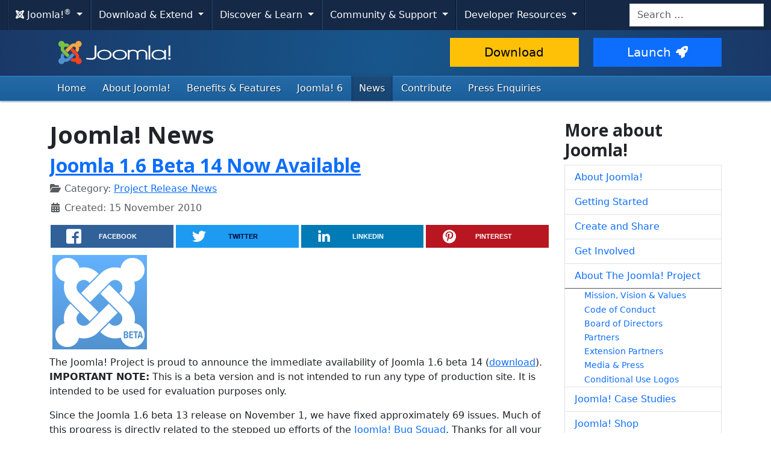

--- FILE ---
content_type: text/plain
request_url: https://www.google-analytics.com/j/collect?v=1&_v=j102&aip=1&a=1842700238&t=pageview&_s=1&dl=https%3A%2F%2Fwww.joomla.org%2Fannouncements.html%3FKeepThis%3Dtrue%26TB_iframe%3D468%26height%3D468%26overlay_opacity%3D0.4%26width%3D750%26start%3D385&ul=en-us%40posix&dt=Joomla!%20Official%20News&sr=1280x720&vp=1280x720&_u=YEBAAAABAAAAAC~&jid=1635249140&gjid=1698385106&cid=1954737905.1765569336&tid=UA-544070-3&_gid=2129675785.1765569336&_r=1&_slc=1&gtm=45He5cb0h2n71WWC8WLza200&gcd=13l3l3l3l1l1&dma=0&tag_exp=103116026~103200004~104527907~104528501~104684208~104684211~105391253~115583767~115938466~115938469~116184927~116184929~116217636~116217638~116251938~116251940&z=1631867492
body_size: -449
content:
2,cG-X283HVFSTN

--- FILE ---
content_type: text/javascript; charset=utf-8
request_url: https://www.joomla.org/media/joomlarrssb/js/rrssb.min.js?207e29
body_size: -375
content:
+function(t,e,i){"use strict";var r={calc:!1};e.fn.rrssb=function(t){var r=e.extend({description:i,emailAddress:i,emailBody:i,emailSubject:i,image:i,title:i,url:i},t);r.emailSubject=r.emailSubject||r.title,r.emailBody=r.emailBody||(r.description?r.description:"")+(r.url?"\n\n"+r.url:"");for(var s in r)r.hasOwnProperty(s)&&r[s]!==i&&(r[s]=a(r[s]));r.url!==i&&(e(this).find(".rrssb-facebook a").attr("href","https://www.facebook.com/sharer/sharer.php?u="+r.url),e(this).find(".rrssb-tumblr a").attr("href","http://tumblr.com/share/link?url="+r.url+(r.title!==i?"&name="+r.title:"")+(r.description!==i?"&description="+r.description:"")),e(this).find(".rrssb-linkedin a").attr("href","http://www.linkedin.com/shareArticle?mini=true&url="+r.url+(r.title!==i?"&title="+r.title:"")+(r.description!==i?"&summary="+r.description:"")),e(this).find(".rrssb-twitter a").attr("href","https://twitter.com/intent/tweet?text="+(r.description!==i?r.description:"")+"%20"+r.url),e(this).find(".rrssb-hackernews a").attr("href","https://news.ycombinator.com/submitlink?u="+r.url+(r.title!==i?"&text="+r.title:"")),e(this).find(".rrssb-reddit a").attr("href","http://www.reddit.com/submit?url="+r.url+(r.description!==i?"&text="+r.description:"")+(r.title!==i?"&title="+r.title:"")),e(this).find(".rrssb-googleplus a").attr("href","https://plus.google.com/share?url="+(r.description!==i?r.description:"")+"%20"+r.url),e(this).find(".rrssb-pinterest a").attr("href","http://pinterest.com/pin/create/button/?url="+r.url+(r.image!==i?"&amp;media="+r.image:"")+(r.description!==i?"&description="+r.description:"")),e(this).find(".rrssb-pocket a").attr("href","https://getpocket.com/save?url="+r.url),e(this).find(".rrssb-github a").attr("href",r.url),e(this).find(".rrssb-print a").attr("href","javascript:window.print()"),e(this).find(".rrssb-whatsapp a").attr("href","whatsapp://send?text="+(r.description!==i?r.description+"%20":r.title!==i?r.title+"%20":"")+r.url)),(r.emailAddress!==i||r.emailSubject)&&e(this).find(".rrssb-email a").attr("href","mailto:"+(r.emailAddress?r.emailAddress:"")+"?"+(r.emailSubject!==i?"subject="+r.emailSubject:"")+(r.emailBody!==i?"&body="+r.emailBody:""))};var s=function(){var t=e("<div>"),i=["calc","-webkit-calc","-moz-calc"];e("body").append(t);for(var s=0;s<i.length;s++)if(t.css("width",i[s]+"(1px)"),1===t.width()){r.calc=i[s];break}t.remove()},a=function(t){if(t!==i&&null!==t){if(null===t.match(/%[0-9a-f]{2}/i))return encodeURIComponent(t);t=decodeURIComponent(t),a(t)}},n=function(){e(".rrssb-buttons").each(function(t){var i=e(this),r=e("li:visible",i),s=r.length,a=100/s;r.css("width",a+"%").attr("data-initwidth",a)})},l=function(){e(".rrssb-buttons").each(function(t){var i=e(this),r=i.width(),s=e("li",i).not(".small").eq(0).width(),a=e("li.small",i).length;if(s>170&&1>a){i.addClass("large-format");var n=s/12+"px";i.css("font-size",n)}else i.removeClass("large-format"),i.css("font-size","");25*a>r?i.removeClass("small-format").addClass("tiny-format"):i.removeClass("tiny-format")})},o=function(){e(".rrssb-buttons").each(function(t){var i=e(this),r=e("li",i),s=r.filter(".small"),a=0,n=0,l=s.eq(0),o=parseFloat(l.attr("data-size"))+55,c=s.length;if(c===r.length){var h=42*c,u=i.width();u>h+o&&(i.removeClass("small-format"),s.eq(0).removeClass("small"),d())}else{r.not(".small").each(function(t){var i=e(this),r=parseFloat(i.attr("data-size"))+55,s=parseFloat(i.width());a+=s,n+=r});var m=a-n;m>o&&(l.removeClass("small"),d())}})},c=function(t){e(".rrssb-buttons").each(function(t){var i=e(this),r=e("li",i);e(r.get().reverse()).each(function(t,i){var s=e(this);if(s.hasClass("small")===!1){var a=parseFloat(s.attr("data-size"))+55,n=parseFloat(s.width());if(a>n){var l=r.not(".small").last();e(l).addClass("small"),d()}}--i||o()})}),t===!0&&u(d)},d=function(){e(".rrssb-buttons").each(function(t){var i,s,a,l,o,c=e(this),d=e("li",c),h=d.filter(".small"),u=h.length;u>0&&u!==d.length?(c.removeClass("small-format"),h.css("width","42px"),a=42*u,i=d.not(".small").length,s=100/i,o=a/i,r.calc===!1?(l=(c.innerWidth()-1)/i-o,l=Math.floor(1e3*l)/1e3,l+="px"):l=r.calc+"("+s+"% - "+o+"px)",d.not(".small").css("width",l)):u===d.length?(c.addClass("small-format"),n()):(c.removeClass("small-format"),n())}),l()},h=function(){e(".rrssb-buttons").each(function(t){e(this).addClass("rrssb-"+(t+1))}),s(),n(),e(".rrssb-buttons li .rrssb-text").each(function(t){var i=e(this),r=i.width();i.closest("li").attr("data-size",r)}),c(!0)},u=function(t){e(".rrssb-buttons li.small").removeClass("small"),c(),t()},m=function(e,r,s,a){var n=t.screenLeft!==i?t.screenLeft:screen.left,l=t.screenTop!==i?t.screenTop:screen.top,o=t.innerWidth?t.innerWidth:document.documentElement.clientWidth?document.documentElement.clientWidth:screen.width,c=t.innerHeight?t.innerHeight:document.documentElement.clientHeight?document.documentElement.clientHeight:screen.height,d=o/2-s/2+n,h=c/3-a/3+l,u=t.open(e,r,"scrollbars=yes, width="+s+", height="+a+", top="+h+", left="+d);u&&u.focus&&u.focus()},f=function(){var t={};return function(e,i,r){r||(r="Don't call this twice without a uniqueId"),t[r]&&clearTimeout(t[r]),t[r]=setTimeout(e,i)}}();e(document).ready(function(){try{e(document).on("click",".rrssb-buttons a.popup",{},function(t){var i=e(this);m(i.attr("href"),i.find(".rrssb-text").html(),580,470),t.preventDefault()})}catch(i){}e(t).resize(function(){u(d),f(function(){u(d)},200,"finished resizing")}),h()}),t.rrssbInit=h}(window,jQuery);


--- FILE ---
content_type: text/javascript; charset=utf-8
request_url: https://www.joomla.org/media/templates/site/joomla/js/template.js?207e29
body_size: -441
content:
/**
 * Joomla.org site template
 *
 * @copyright   Copyright (C) 2005 - 2023 Open Source Matters, Inc. All rights reserved.
 * @license     GNU General Public License version 2 or later; see LICENSE.txt
 */

window.addEventListener('DOMContentLoaded', (event) => {
    processScrollInit();

    if (typeof blockAdBlock === 'undefined') {
        adBlockDetected();
    } else {
        blockAdBlock.onDetected(adBlockDetected);
        blockAdBlock.on(true, adBlockDetected);
    }

    const selector = document.querySelectorAll('#adblock-msg .close');
    selector.forEach((el) => {
        el.addEventListener('click', (e) => {
            e.preventDefault();
            Cookies.set('joomla-adblock', 'closed', { expires: 30, domain: 'joomla.org' });
        });
    });

    function adBlockDetected() {
        document.getElementById('adblock-msg').classList.remove('d-none');

        if (Cookies.get('joomla-adblock') === 'closed') {
            document.getElementById('adblock-msg').classList.add('d-none');
        }
    }

    function processScrollInit() {
        // This width corresponds to the sm width in bootstrap css at which point the nav becomes sticky
        if (document.body.clientWidth > 575) {
            const subnav = document.querySelector('.subnav-wrapper');
            subnav.style.top = `${document.getElementById('mega-menu').offsetHeight}px`
        }
    }
});
